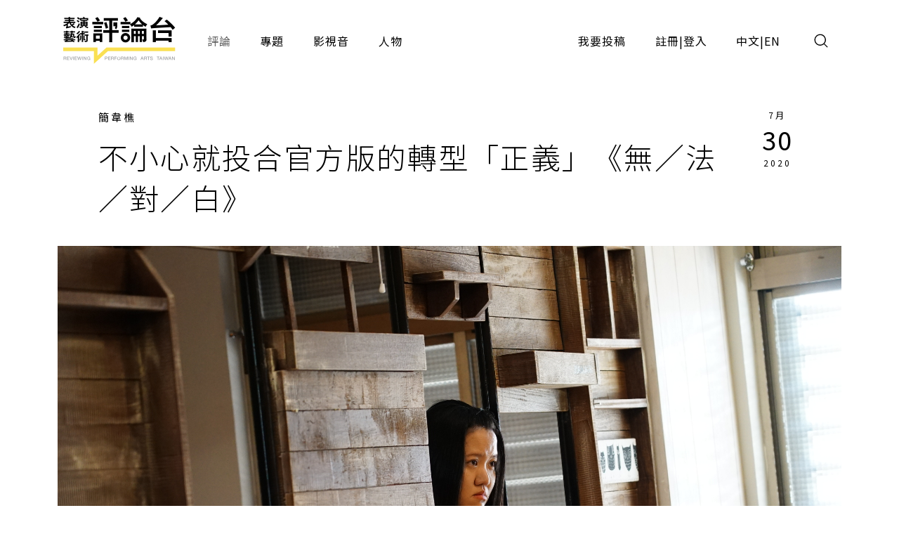

--- FILE ---
content_type: text/html;charset=UTF-8
request_url: https://pareviews.ncafroc.org.tw/comments/9135de16-2855-4d28-9d8b-d1da179d704f
body_size: 17735
content:
<!DOCTYPE html>
<html>
<head>
  <meta charset="utf-8">
  
  <title>不小心就投合官方版的轉型「正義」《無／法／對／白》 - 簡韋樵｜評論｜表演藝術評論台</title>
  <link rel="icon" href="/common/img/favicon.jpg">
  <meta name="viewport" content="width=device-width, initial-scale=1.0, maximum-scale=1.0, user-scalable=0" />
  <link href="https://fonts.googleapis.com/css2?family=Noto+Sans+TC:wght@300;400;500;700&display=swap" rel="stylesheet">
  <link href="https://fonts.googleapis.com/css2?family=Maven+Pro&display=swap" rel="stylesheet">

  <!-- core -->
  <script src="/core/jquery-3.5.1/jquery-3.5.1.min.js"></script>
  <link href="/core/bootstrap-5.1.2/css/bootstrap.min.css" rel="stylesheet">
  <script src="/core/bootstrap-5.1.2/js/bootstrap.bundle.min.js"></script>

  <!-- plugins -->
  <link href="/plugins/fontawesome-free-5.15.1-web/css/all.min.css" rel="stylesheet">
  <script src="/plugins/svg-inject-v1.2.3/svg-inject.min.js"></script>
  <link href="/plugins/swiper-6.3.4/swiper-bundle.min.css" rel="stylesheet">
  <script src="/plugins/swiper-6.3.4/swiper-bundle.min.js"></script>
  <script src="/plugins/jquery.marquee@1.6.0/jquery.marquee.min.js"></script>
  <script src="/plugins/twbs-pagination-1.4.2/jquery.twbsPagination.min.js"></script>
  <script src="/plugins/validate/jquery.validate.min.js"></script>
  <script src="/plugins/validate/messages_zh_TW.js"></script>
  <script src="/plugins/jquery-resizable@0.3.5/jquery-resizable.min.js"></script>
  <script src="/plugins/jquery.marquee@1.6.0/jquery.marquee.min.js"></script>
  <script src="/plugins/gsap-public/minified/gsap.min.js"></script>
  <script src="/plugins/popperjs@2.10.2/popper.min.js"></script>

  <!-- main -->
  <link href="/common/css/simplify.css" rel="stylesheet">
  <link href="/common/css/main.css" rel="stylesheet">
  <script src="/common/js/main.js"></script>
  <script>
      $(function(){
          var contextPath = "";

          $( "#search input[name=search-keyword]" ).keypress(function(e) {
              if(e.which == 13) {
                  $('.header-search-btn').trigger('click');
              }
          });

          $('.header-search-btn').click(function() {
              var keyword = $('input[name=search-keyword]').val();
              if (keyword !== '') {
                  window.location.href = contextPath + '/search?param=comment&keyword=' + keyword;
              }
          });
      });
  </script>
  <!-- Google tag (gtag.js) -->
  <script async src="https://www.googletagmanager.com/gtag/js?id=G-YV2XEZ9LV4"></script>
  <script>
      window.dataLayer = window.dataLayer || [];
      function gtag(){dataLayer.push(arguments);}
      gtag('js', new Date());

      gtag('config', 'G-YV2XEZ9LV4');
  </script>
  <style>
    @media screen and (min-width: 576px) {
      .footer_sponsors >div:nth-child(2) img {
        margin-bottom: 16px;
      }
    }
  </style>
  
  <meta property="og:title" content="不小心就投合官方版的轉型「正義」《無／法／對／白》 - 簡韋樵｜評論｜表演藝術評論台" />
  <meta property="og:type" content="website"/>
  <meta property="og:url" content="https://pareviews.ncafroc.org.tw/comments/9135de16-2855-4d28-9d8b-d1da179d704f" />
  <meta property="og:image" content="https://pareviews.ncafroc.org.tw//wp-content/uploads/2020/07/DSC01078.jpeg" />
  <meta property="og:description" content="簡韋樵（專案評論人） 五〇年代韓戰爆發，蔣介石政權服膺於美帝的全球反共主義陣營，當權者利用恐怖政策肅清異己，將原本失去中國江山的憤恨激情，加諸於台灣的左翼地下黨員、民主派、台獨分子身上，並把「共匪」塑" />
  <script>
        var size = 1;

        $(function(){
            var myPopoverTrigger = document.getElementById('sharedLink');
            myPopoverTrigger.addEventListener('shown.bs.popover', function () {
                copyPopover();
                $('#sharedLink').popover('hide');
                $('#sharedLink-m').popover('hide');
            });

            $('#sharedLink').click(function() {
                $('#sharedLink').popover('show');
            });

            $('#sharedLink-m').click(function() {
                $('#sharedLink-m').popover('show');
            });

            new toolBoxAnimation()
            new setFontSize('.editorBox')
            image_alt_append_figcaption('.editorBox')

            for (let i = 0; i < size; i++) {
                let noteText = '註' + (i + 1);
                let spanHtml = `<span id='wnote-${i + 1}' style='color: blue; cursor: pointer;'>${noteText}</span>`;

                $('.editorBox > div p:contains("' + noteText + '")').each(function () {
                    let html = $(this).html();
                    let updatedHtml = html.replace(noteText, spanHtml);
                    $(this).html(updatedHtml);
                });
            }

            for (let i = size; i > 0; i--) {
                let $note = $('.editorBox > div p:contains("註' + i + '")');
                $note.after($('#note-' + (i - 1)));

                $('#wnote-' + i).click(function() {
                    $('#note-' + (i - 1)).toggle();
                });
            }

            $('.editorBox--note_box').hide();

            let recommend1 = new Swiper("#recommend1", {
                slidesPerView: 1,
                spaceBetween: 16,
                autoHeight: true,
                breakpoints: {
                    576: {
                        slidesPerView: 2,
                        spaceBetween: 16,
                    },
                    992: {
                        slidesPerView: 3,
                        spaceBetween: 16,
                    },
                    1200: {
                        slidesPerView: 3,
                        spaceBetween: 24,
                    }
                },
                navigation: {
                    nextEl: ".next",
                    prevEl: ".prev",
                },
                pagination: {
                    el: ".swiper-pagination",
                    clickable: true,
                },
            });

            $('blockquote').addClass('editorBox--quote_box f-h3');

            $('.editorBox > div a').attr('target', '_blank');
        });

        /**
         * 置頂按鈕
         */
        function toTop(){
            document.body.scrollTop = 0;
            document.documentElement.scrollTop = 0;
        }

        /**
         * 區塊設定文字大小
         * [js-font-size=sm|md|lg] to change all children font-size of target
         */
        class setFontSize {
            constructor( target ){
                this.target = target || console.error('you haven\'t set target.')
                this.nowCls = ''
                this.elements_Px = []
                this.init()
                this.listeners()
            }

            init(){
                let This = this
                $.each( $(This.target).find('*'), function(idx,ele){
                    This.elements_Px.push( $(ele).css('font-size') )
                })
            }

            to( num, cls = null ){
                let This = this
                if ( cls == null || this.nowCls !== cls ){
                    This.nowCls = cls
                    $.each( $(This.target).find('*'), function(idx,ele){
                        $(ele).css('font-size', `calc( ${This.elements_Px[idx]} * ${num} )`)
                    })
                }
            }

            listeners(){
                let This = this
                $('[js-font-size]').on('click', function(){
                    switch ( $(this).attr('js-font-size') ){
                        case 'sm':
                            This.to( 0.9, 'sm' )
                            break
                        case 'md':
                            This.to( 1, 'md' )
                            break
                        case 'lg':
                            This.to( 1.2, 'lg' )
                            break
                        default:
                            This.to( 1, null )
                            break
                    }
                })
            }
        }


        /**
         * 按鈕動畫
         * .js-toolbox-trigger to trigger closest [js-toolbox]
         */
        class toolBoxAnimation {
            constructor(){
                this.TL = []
                this.gsap_option = {
                    duration: 0.3,
                    x: 0,
                    y: 0,
                    stagger: 0.05,
                    ease: 'back.in(1.3)'
                }
                this.init()
                this.listeners()
            }

            init(){
                $.each( $('[js-toolbox]'), function(idx,ele){
                    $(ele).attr('js-toolbox',idx)
                })
                this.update()
            }

            update(){
                if ( window.innerWidth >= 992 ){ // PC
                    this.gsap_option.x = function(idx, target, targets) {
                        let width = targets.slice( idx, targets.length ).reduce( (acc, item) => { // 計算各按鈕離最右邊的距離
                            return acc + $(item).outerWidth()
                        }, 0)
                        return width
                    }
                    this.gsap_option.y = 0
                } else { // M
                    this.gsap_option.y = function(idx, target, targets) {
                        let height = targets.slice( idx, targets.length ).reduce( (acc, item) => { // 計算各按鈕離最上邊的距離
                            return acc - $(item).outerHeight()
                        }, 0)
                        return height
                    }
                    this.gsap_option.x = 0
                }
                let This = this
                $.each( $('[js-toolbox]'), function(idx,ele){
                    let item = $(`[js-toolbox=${idx}] .js-toolbox-item`)
                    if ( This.TL[idx] ){
                        TweenMax.set( item, {clearProps:'all'})
                        This.TL[idx].kill()
                    }
                    This.TL[idx] = new TimelineMax()
                    This.TL[idx].to( item, This.gsap_option )
                    This.TL[idx].seek(1)
                })
            }

            toggle(obj){
                let This = this
                if ( $(obj).hasClass('active') ){
                    $(obj).removeClass('active')
                    let idx = $(obj).closest('[js-toolbox]').attr('js-toolbox')
                    This.TL[idx].play()
                } else {
                    $(obj).addClass('active')
                    let idx = $(obj).closest('[js-toolbox]').attr('js-toolbox')
                    This.TL[idx].reverse()
                }
            }

            listeners(){
                let This = this
                $('.js-toolbox-trigger').on('click', function(){
                    This.toggle(this)
                })

                window.matchMedia('(min-width: 992px)').addListener(function(evt){
                    $('.js-toolbox-trigger').removeClass('active')
                    This.update()
                })
            }
        }

        function copyPopover() {
            var str = document.getElementsByClassName('popover-body');
            window.getSelection().selectAllChildren(str[0]);
            document.execCommand("Copy")
        }

        /**
         * alt 自動生成圖說
         * <img alt="XXX"> alt content will be <figcaption>XXX</figcaption>
        */
        function image_alt_append_figcaption( targetEditor ){
            $(targetEditor).find('img').each( function(idx, ele){
                let alt = $(ele).attr('alt')
                if ( alt !== undefined && alt !== '' ){
                    let newStr = `
                        <figure>
                            ${$(ele)[0].outerHTML}
                            <figcaption class="f-cap mt-1">${alt}</figcaption>
                        </figure>
                    `
                    $(ele).replaceWith( newStr )
                }
            })
        }
    </script>
</head>
<body>
<div class="wrap">
  <header>
    <div class="container-xl header navbar navbar-expand-lg">
      <a class="navbar-brand" href="/index">
        <img class="d-none d-lg-block" src="/common/img/Logo.png" height="83">
        <img class="d-block d-lg-none" src="/common/img/Logo.png" height="56" style="image-rendering: -webkit-optimize-contrast;">
      </a>
      <button type="button" class="btn header-search-btn hover:fill" data-bs-toggle="modal" data-bs-target="#search">
        <img src="/common/img/icon/Search.svg" onload="SVGInject(this)">
      </button>
      <button type="button" class="btn navbar-toggler" data-bs-target="#header-toggle" data-bs-toggle="collapse" aria-expanded="false">
        <img src="/common/img/icon/Menu.svg">
      </button>
      <div id="header-toggle" class="collapse navbar-collapse">
        <div class="header_menu">
          <ul class="navbar-nav d-lg-none">
            <li class="nav-item ms-auto">
              <button type="button" class="btn navbar-toggler collapsed" data-bs-target="#header-toggle" data-bs-toggle="collapse" aria-expanded="true">
                <img src="/common/img/icon/Menu-close.svg">
              </button>
            </li>
          </ul>
          <ul class="navbar-nav">
            <li class="nav-item"><a class="nav-link active" href="/comments">評論</a></li>
            <li class="nav-item"><a class="nav-link" href="/subjects">專題</a></li>
            <li class="nav-item"><a class="nav-link" href="/medias/podcast">影視音</a></li>
            <li class="nav-item"><a class="nav-link" href="/characters">人物</a></li>
          </ul>
          <ul class="navbar-nav ms-lg-auto">
            <li class="nav-item"><a class="nav-link" href="/member/contribute-edit-notice">我要投稿</a></li>
            <li class="nav-item" >
              <span class="nav-link splitLink">
                <a class="alink" href="/register">註冊</a> | <a class="alink" href="/login">登入</a>
              </span>
            </li>
            
            <li class="nav-item">
              <span class="nav-link splitLink">
                <span>中文</span> | <a href="/en/index?lang=en" class="alink">EN</a>
              </span>
            </li>
          </ul>
        </div>
      </div>
      </nav>
  </header>

  <main>
    <div class="container-xl">
        <div class="container_1000">
            <div class="cardBox">
                <div class="cardBox--body">
                    <div class="cardBox--text">
                        <div class="f-cap">
                            <a class="alink" href="/characters/66cdb732-c611-47e4-9106-a4b4ed1d69cc">簡韋樵</a>
                            
                        </div>
                        <div class="f-h1 pe-sm-3">不小心就投合官方版的轉型「正義」《無／法／對／白》</div>
                    </div>
                    <div class="cardBox--date">
                        <div class="dateBox_mDy mx-auto">
                            <div>7月</div>
                            <div>30</div>
                            <div>2020</div>
                        </div>
                    </div>
                </div>
            </div>
        </div>
        <img class="w-100" src="/wp-content/uploads/2020/07/DSC01078.jpeg">
        <div class="container_1000">
            <div class="py-3 f-cap">無／法／對／白（憶生文創工作室提供／攝影葉吉珄）</div>
        </div>
        <div class="py_40 ch_mb_3 pos_r">
            <div class="sideToolbox--pos mb_40">
                <div class="sideToolbox--grp">
                    <div class="sideToolbox" js-toolbox>
                        <div class="sideToolbox--item js-toolbox-item">
                            <a class="sideToolbox--btn btn btn_outline" id="sharedLink" href="javascript:;" data-bs-container="body" data-bs-toggle="popover" data-bs-placement="top" data-bs-content="https://pareviews.ncafroc.org.tw/comments/9135de16-2855-4d28-9d8b-d1da179d704f"><img src="/common/img/icon/Link.png" alt="Link"></a>
                        </div>
                        <div class="sideToolbox--item js-toolbox-item">
                            <a class="sideToolbox--btn btn btn_outline" href="http://line.naver.jp/R/msg/text/?不小心就投合官方版的轉型「正義」《無／法／對／白》%0D%0Ahttps://pareviews.ncafroc.org.tw/comments/9135de16-2855-4d28-9d8b-d1da179d704f"><img src="/common/img/icon/Line-chat.png" alt="Line"></a>
                        </div>
                        <div class="sideToolbox--item js-toolbox-item">
                            <a class="sideToolbox--btn btn btn_outline" href="https://www.facebook.com/sharer.php?u=https://pareviews.ncafroc.org.tw/comments/9135de16-2855-4d28-9d8b-d1da179d704f"><img src="/common/img/icon/Facebook-f.png" alt="Facebook"></a>
                        </div>
                        <div class="sideToolbox--item">
                            <div class="sideToolbox--btn btn btn_outline js-toolbox-trigger"><img src="/common/img/icon/Share.png" alt="分享"></div>
                        </div>
                    </div>

                    <div class="sideToolbox" js-toolbox>
                        <div class="sideToolbox--item js-toolbox-item">
                            <div class="sideToolbox--btn btn btn_outline" js-font-size="sm"><img height="12" src="/common/img/icon/FontSize.svg" alt="小"></div>
                        </div>
                        <div class="sideToolbox--item js-toolbox-item">
                            <div class="sideToolbox--btn btn btn_outline" js-font-size="md"><img height="18" src="/common/img/icon/FontSize.svg" alt="中"></div>
                        </div>
                        <div class="sideToolbox--item js-toolbox-item">
                            <div class="sideToolbox--btn btn btn_outline" js-font-size="lg"><img height="24" src="/common/img/icon/FontSize.svg" alt="大"></div>
                        </div>
                        <div class="sideToolbox--item">
                            <div class="sideToolbox--btn btn btn_outline js-toolbox-trigger"><img src="/common/img/icon/Font.png" alt="字體"></div>
                        </div>
                    </div>

                    <div class="sideToolbox d-none d-lg-flex">
                        <div class="sideToolbox--item">
                            <div class="sideToolbox--btn sideToolbox--btn_up btn btn_outline" onclick="toTop()"></div>
                        </div>
                    </div>
                </div>
            </div>

            <div class="container_800">

                <div class="f-cap mb_60">
                    <div class="d-flex">
                        <div class="me-3"><span class="me-1" >2152</span>次瀏覽</div>
                        <!-- 該區使用FB外掛 -->
                        <div>
                            
                            <div class="fb-like" data-width="" data-layout="button_count" data-action="like" data-size="small" data-share="false" data-href="https://pareviews.ncafroc.org.tw/?p=59961"></div>
                        </div>
                    </div>
                </div>

                <div class="editorBox _font_lg">
                    <div><p>簡韋樵（專案評論人）</p><br><p>五〇年代韓戰爆發，蔣介石政權服膺於美帝的全球反共主義陣營，當權者利用恐怖政策肅清異己，將原本失去中國江山的憤恨激情，加諸於台灣的左翼地下黨員、民主派、台獨分子身上，並把「共匪」塑造為醜陋、滅絕人性的邪惡臉孔，滿街的口號、布條宣傳，甚至以教育對群眾洗腦內化，全島的獵巫掃蕩化作一場腥風血雨之景。</p>

<p>《無／法／對／白》以論壇劇場（Forum Theatre）形式瓦解劇場第四面牆的隔閡，不管是丑客（joker，引導演員和觀眾互動的媒介）、演員都能與觀眾訴說及討論著「受難者家族」三代彼此之間的鴻溝。包括由於參與地下黨的讀書會而鋃鐺入獄的父親、背負「共匪小孩」之標籤的女兒，以及生在民主化時代的第三代。這儼然成了白色恐怖家庭的典型設計——作品刻畫政治犯（劇中角色張國棟）受過一頓牢獄折磨，出獄之後會以心靈痛苦和精神官能症顯現於噤聲的肉體上，性情因此跟著大變，讓家屬承擔著被撕裂的家庭情感關係；而第三代對自身受難家屬史，在母親不願提起的情況下而無知懞懂，此作的劇情線中，是因一場白色恐怖展覽，受難者家族第三代發現了獄中外公寫給幼時母親的信件，便發軔，與觀眾開展這段故事的追尋之旅。或許當第三代唱起那首外公常唱的〈我們為什麼不歌唱〉，初步地面對和認識外公當時在權威時代的精神理念，從尋找中，看見時代社會環境的不堪情景，不只有受難後的苦情情懷。</p>

<p>若連家人對白都是一種奢侈，群體差異性之間的對白又何以在公共領域中進行溝通民主？然而受政治迫害的張國棟原本是可以期待的地下黨參與者，卻在角色的核心思想、政治行動都是模糊不清的設定下，讓觀眾聽不見這「進步青年」在這樁白色恐怖事件中，翻轉被壓迫階級、推動社會主義運動的聲音和驅力。當年參與政治活動的張國棟只在「為台灣好」而參加讀書會之理想下，問觀眾：「是該逃還是自首？」、「你們願意加入我們嗎？」；觀眾也隨之提出一些問題，包括：「那你的主張是什麼？說說看。」他卻以觀眾席內可能會有特務人員為由而不敢多言。在這樣的形式中，演員是能夠利用這段對白，將觀眾視為一群勞動底層，且以抵抗階級為號召，讓觀眾同理那時團結奮鬥的情境，但作品現階段只以角色單純的提問，似乎無法共構那時共同體之歷史想像，角色也剩下「受害者」形象的匱乏形塑，那要怎麼跟觀眾談轉型、復權（rehabilitation），尤其要如何解構時代的政治「異己」？</p>

<p>當時空拉回1998年，在台灣立法院通過了頗有缺陷的法案：「戒嚴時期不當叛亂暨匪諜審判案件補償條例」，為冤案、錯判、假案給予國家補償，但若是經國家認定確有叛亂、通匪實據則不得申請。張國棟和女兒張瑾萱在簽與不簽的爭吵中，邀請觀眾介入、分擔這家族的兩難，與他們進行「坐針氈（hot-seating）」對話活動，釐清其行動動機與心境。</p>

<p>筆者從兩組的討論聽起來，父親不願簽署的原因，除了「不信任加害體制的政府會因為政黨輪替而有了人權正義」，也包含「要是因為補償申請而被作實自己就是當年參與共產黨行動的內亂、外患罪者怎麼辦」，社會建構的無形壓力依然在心裡迴繞，而使他不敢現身；女兒的立場則是認為父親當年「冤案」需要被平反，自己更想藉由補償條例來證明，自己並非別口中所說的「叛國賊之女」。只是，為何女兒在知道自己父親有可能為左翼思想者或者共產黨員，還希望父親應該簽下這份含有「排除條款」的〈補償條例〉，恢復名譽？第二代家屬從來不理解父親當年的所作所為，妻子、女兒相繼在不同時空皆站在擁有政權的一方為法令、國策說話，爾後經由觀眾票選簽與不簽，其實最終在父親妥協簽署之下，這齣戲也很難談上什麼「正義」，地下黨員的「原罪」印記仍舊銘刻在父親的身上，註定是被國家排除的一群。</p>

<p>白色恐怖受難者林書揚曾提及：「在國家權力的思想標準化政策下，視共產主義、社會主義思潮為『外來邪說』甚至『原罪』，是長期以來台灣社會心理的主流傾向。而不必諱言五〇年代政治案件的涉案人，多以社會主義為理想為信條。則思想領域中的社會主義復權運動，將是無比艱辛。」【1】當今的島內的社會局勢，反共、厭中遺緒彷彿還輸入於大部分的台灣人之血液裡，長期本土意識、分離運動的煽動與鬥爭使得人心浮動，卻不在歷史視野下進行相互理解對話。就連轉型正義的工程在國家促轉會行使下，施作對象面對當年的「真正的匪諜」總是特別的心虛，顯然是被政治不正確的意識形態主使當成歷史棄料，他們不解釋「向左轉」、「擁抱紅色祖國」的政治覺悟，而總是圍繞於獨裁政府的系統性的直接暴力、打壓自由所烙印的創傷陰影，用多數去脈絡化的冤假錯案「人權」敘事蓋住了事件的生成及後續。在非黑即白、善惡二元對立的疆域裡，民眾又如何窺探被看不見的殊異史觀，拾起動輒被不認可、被遮蔽的民族記憶？</p>

<p>《無／法／對／白》既然想以互動式劇場邀請觀眾置身戲內，直接思考著角色困境，並且透過溝通，為戲裡困境找尋解決方案和建議，就應先將當時抵抗白色祖國結構性的歷史問題，及複雜的左傾啟蒙思想傳達於觀眾，這也會使觀眾重新看待知識分子「張國棟」一角為何欲擁抱著社會主義的革命，甚至跳脫冤假錯案的無辜主流論述中，找到其他的歷史詮釋視角，而不僅僅在「我這樣做有錯嗎？」的層次上向觀眾討取答案。</p>

<p>筆者認為，重點從來就不是簽和不簽、有沒有拿到補償（賠償）金，這也難以「和解」，或者消彌被害人的創傷記憶。透過戲劇作品，再次逢迎於千篇一律、國家人權館所闡述的歷史敘事，觀眾的視野便難以在一套鞏固、被明確化的邏輯中，看見節外生枝的異質論述。在筆者看來，此作應從以補償條例政策缺陷為主，明確表述其所造成的兩難，以及過程中銷聲匿跡、不被理解的被害者之創傷記憶，讓這段情境進入公共及其討論中，實現論壇劇場以差異聲音交雜，在彼此賦權（empower）的前提下讓民主溝通作為思辨、重探社會議題的可能。</p>

<p>註釋</p>
<p>1、引自林書揚：〈當前政治受難人復權運動的曲折和限制〉（約2000年發表），《林書揚文集（二）如何讓過去的成為真正的過去》（台北：人間，2010年）。</p></div>

                    <div style="display:none;">
                        <div id="note-0" class="editorBox--note_box f-cap"></div>
                    </div>

                    <div class="editorBox--yellowBorder">
                        <h3>《無／法／對／白》</h3>
                        <p>
                            演出｜未指稱共作場<br>
                            時間｜2020/07/26 14:00<br>
                            地點｜宜蘭縣冬山鄉 老定咖啡店
                        </p>
                    </div>

                    <div class="tagBox my_60">
                        <a class="tag_lv1" href="../comments?type=165b33dc-b32e-43a5-aeb8-31b92c39c767">戲劇</a>
                        
                        <a class="tag_lv2" href="/comments?tags=%E4%BF%83%E9%80%B2%E8%BD%89%E5%9E%8B%E6%AD%A3%E7%BE%A9%E5%A7%94%E5%93%A1%E6%9C%83">促進轉型正義委員會</a><a class="tag_lv2" href="/comments?tags=%E6%9C%AA%E6%8C%87%E7%A8%B1%E5%85%B1%E4%BD%9C%E5%A0%B4">未指稱共作場</a><a class="tag_lv2" href="/comments?tags=%E7%84%A1%EF%BC%8F%E6%B3%95%EF%BC%8F%E5%B0%8D%EF%BC%8F%E7%99%BD">無／法／對／白</a><a class="tag_lv2" href="/comments?tags=%E7%95%B6%E9%80%B1%E8%A9%95%E8%AB%96">當週評論</a><a class="tag_lv2" href="/comments?tags=%E7%99%BD%E8%89%B2%E6%81%90%E6%80%96">白色恐怖</a><a class="tag_lv2" href="/comments?tags=%E7%B0%A1%E9%9F%8B%E6%A8%B5">簡韋樵</a><a class="tag_lv2" href="/comments?tags=%E8%80%81%E5%AE%9A%E5%92%96%E5%95%A1%E5%BA%97">老定咖啡店</a><a class="tag_lv2" href="/comments?tags=%E8%AB%96%E5%A3%87%E5%8A%87%E5%A0%B4">論壇劇場</a><a class="tag_lv2" href="/comments?tags=%E8%B3%A6%E6%AC%8A">賦權</a><a class="tag_lv2" href="/comments?tags=%E8%BD%89%E5%9E%8B%E6%AD%A3%E7%BE%A9">轉型正義</a>
                    </div>

                    
                </div>

                <div class="sideToolbox--pos my_40 d-lg-none">
                    <div class="sideToolbox--grp">
                        <div class="sideToolbox" js-toolbox>
                            <div class="sideToolbox--item js-toolbox-item">
                                <a class="sideToolbox--btn btn btn_outline" id="sharedLink-m" href="javascript:;" data-bs-container="body" data-bs-toggle="popover" data-bs-trigger="focus" data-bs-placement="top" data-bs-content="https://pareviews.ncafroc.org.tw/comments/9135de16-2855-4d28-9d8b-d1da179d704f"><img src="/common/img/icon/Link.png" alt="Link"></a>
                            </div>
                            <div class="sideToolbox--item js-toolbox-item">
                                <a class="sideToolbox--btn btn btn_outline" href="http://line.naver.jp/R/msg/text/?不小心就投合官方版的轉型「正義」《無／法／對／白》%0D%0Ahttps://pareviews.ncafroc.org.tw/comments/9135de16-2855-4d28-9d8b-d1da179d704f"><img src="/common/img/icon/Line-chat.png" alt="Line"></a>
                            </div>
                            <div class="sideToolbox--item js-toolbox-item">
                                <a class="sideToolbox--btn btn btn_outline" href="https://www.facebook.com/sharer.php?u=https://pareviews.ncafroc.org.tw/comments/9135de16-2855-4d28-9d8b-d1da179d704f"><img src="/common/img/icon/Facebook-f.png" alt="Facebook"></a>
                            </div>
                            <div class="sideToolbox--item">
                                <div class="sideToolbox--btn btn btn_outline js-toolbox-trigger"><img src="/common/img/icon/Share.png" alt="分享"></div>
                            </div>
                        </div>

                        <div class="sideToolbox">
                            <div class="sideToolbox--item">
                                <div class="sideToolbox--btn sideToolbox--btn_up btn btn_outline" onclick="toTop()"></div>
                            </div>
                        </div>
                    </div>
                </div>

                <!-- 該區使用FB外掛 -->
                <div>
                    
                    <div class="fb-comments" data-width="100%" data-numposts="5" data-href="https://pareviews.ncafroc.org.tw/?p=59961"></div>
                </div>
            </div>
        </div>
    </div>

    <hr />
    <section class="py_40 py_xl_60">
        <div class="container-xl">
            <div id="recommend1" class="swiper-container">
                <div class="d-flex flex-column flex-xl-row align-items-center justify-content-between">
                    <div class="f-h2">推薦評論</div>
                    <div class="swiper_round_navigation d-flex mt-3 mt-xl-0">
                        <div class="prev me-3"></div>
                        <div class="next"></div>
                    </div>
                </div>
                <div class="swiper-wrapper">
                    <div class="swiper-slide">
                        <div class="cardBox">
                            <div class="cardBox--img img_full flex_center hover_fadeIn" style="background-image: url(/wp-content/uploads/2020/10/P1099248.MOV2020-10-13-15-13-13.612.png);">
                                <div js-device="pc" class="js-follow-cursor-container">
                                    <div class="js-follow-cursor">
                                        <a href="0fe351bf-1cdc-477d-99cf-911d191fd485" class="btn btn_circle hover_fadeIn--item">深入了解</a>
                                    </div>
                                </div>
                            </div>
                            <div class="cardBox--body">
                                <div class="cardBox--text">
                                    <div class="f-cap">
                                        <a class="alink" href="/characters/ac3eedc3-4ac6-4909-87c0-8231dce93b29">梁家綺</a>
                                        
                                        

                                    </div>
                                    <div class="f-h3 text-more-2 cardBox--title-height"><a class="alink" href="/comments/0fe351bf-1cdc-477d-99cf-911d191fd485">對白的立基之處《無／法／對／白》</a></div>
                                    <div class="f-p text-more-3 cardBox--desc-height">於我而言，《無／法／對／白》的珍貴之處在於創造一個場域，在演出當下使參與者產生與歷史時空共振的可能。共振之一是演出團隊形塑了一個開放的發表場域，使觀眾感到安全的在其中交流討論，觀眾對辭彙如「白色恐怖」、「壓迫」、「反『中』」在各表己意之下重新釐清，在歷史繩索上來來回回碰觸摸索對話；……（梁家綺）</div>
                                </div>
                                <div class="cardBox--date">
                                    <div class="dateBox_mDy mx-auto">
                                        <div>10月</div>
                                        <div>20</div>
                                        <div>2020</div>
                                    </div>
                                </div>
                            </div>
                            <div class="cardBox--foot">
                                <div class="tagBox cardBox--tags-height">
                                    <a class="tag_lv1" href="../comments?type=165b33dc-b32e-43a5-aeb8-31b92c39c767">戲劇</a>
                                    
                                    
                                        <a class="tag_lv2" href="/comments?tags=facilitator">facilitator</a>
                                    
                                        <a class="tag_lv2" href="/comments?tags=%E5%85%B1%E7%94%A2%E9%BB%A8">共產黨</a>
                                    
                                        <a class="tag_lv2" href="/comments?tags=%E5%AD%AB%E7%AB%8B%E4%BA%BA">孫立人</a>
                                    
                                        <a class="tag_lv2" href="/comments?tags=%E5%B0%88%E6%A1%88%E8%A9%95%E8%AB%96%E4%BA%BA">專案評論人</a>
                                    
                                        <a class="tag_lv2" href="/comments?tags=%E6%87%89%E7%94%A8%E6%88%B2%E5%8A%87">應用戲劇</a>
                                    
                                        <a class="tag_lv2" href="/comments?tags=%E6%88%B2%E5%8A%87%E6%95%99%E8%82%B2">戲劇教育</a>
                                    
                                        <a class="tag_lv2" href="/comments?tags=%E6%9C%AA%E6%8C%87%E7%A8%B1%E5%85%B1%E4%BD%9C%E5%A0%B4">未指稱共作場</a>
                                    
                                        <a class="tag_lv2" href="/comments?tags=%E6%9E%97%E5%82%B3%E5%87%B1">林傳凱</a>
                                    
                                        <a class="tag_lv2" href="/comments?tags=%E6%A2%81%E5%AE%B6%E7%B6%BA">梁家綺</a>
                                    
                                        <a class="tag_lv2" href="/comments?tags=%E7%84%A1%EF%BC%8F%E6%B3%95%EF%BC%8F%E5%B0%8D%EF%BC%8F%E7%99%BD">無／法／對／白</a>
                                    
                                        <a class="tag_lv2" href="/comments?tags=%E7%95%B6%E9%80%B1%E8%A9%95%E8%AB%96">當週評論</a>
                                    
                                        <a class="tag_lv2" href="/comments?tags=%E7%99%BD%E8%89%B2%E6%81%90%E6%80%96">白色恐怖</a>
                                    
                                        <a class="tag_lv2" href="/comments?tags=%E9%83%AD%E5%BB%B7%E4%BA%AE">郭廷亮</a>
                                    
                                        <a class="tag_lv2" href="/comments?tags=%E9%AB%98%E9%9B%84">高雄</a>
                                    
                                        <a class="tag_lv2" href="/comments?tags=%E9%BB%83%E5%9F%94%E6%96%B0%E6%9D%91">黃埔新村</a>
                                    
                                </div>
                                <div>
                                    <i class="fas fa-eye"></i>
                                    <span>2321</span>
                                </div>
                            </div>
                        </div>
                    </div>
                    <div class="swiper-slide">
                        <div class="cardBox">
                            <div class="cardBox--img img_full flex_center hover_fadeIn" style="background-image: url(/wp-content/uploads/2020/10/IMG_3867.jpg);">
                                <div js-device="pc" class="js-follow-cursor-container">
                                    <div class="js-follow-cursor">
                                        <a href="d95d9ca8-ae5b-417d-acc0-c1ea3f0ee882" class="btn btn_circle hover_fadeIn--item">深入了解</a>
                                    </div>
                                </div>
                            </div>
                            <div class="cardBox--body">
                                <div class="cardBox--text">
                                    <div class="f-cap">
                                        <a class="alink" href="/characters/5c23b551-8d56-4982-a973-991f583be0b5">黃資婷</a>
                                        
                                        

                                    </div>
                                    <div class="f-h3 text-more-2 cardBox--title-height"><a class="alink" href="/comments/d95d9ca8-ae5b-417d-acc0-c1ea3f0ee882">恨的錯位《無／法／對／白》</a></div>
                                    <div class="f-p text-more-3 cardBox--desc-height">今日的我們，早已離「反共抗惡」的日子十分遙遠，《無／法／對／白》並未自負給出為歷史清創的方案，卻警示我們必須小心處理對「絕對之惡」的想像，多元史觀不能僅是口號，必須是種實踐，若連最基礎的易位思考都達不到，遺憾會是常態。（黃資婷）</div>
                                </div>
                                <div class="cardBox--date">
                                    <div class="dateBox_mDy mx-auto">
                                        <div>10月</div>
                                        <div>16</div>
                                        <div>2020</div>
                                    </div>
                                </div>
                            </div>
                            <div class="cardBox--foot">
                                <div class="tagBox cardBox--tags-height">
                                    <a class="tag_lv1" href="../comments?type=165b33dc-b32e-43a5-aeb8-31b92c39c767">戲劇</a>
                                    
                                    
                                        <a class="tag_lv2" href="/comments?tags=%E5%8F%B0%E5%8D%97">台南</a>
                                    
                                        <a class="tag_lv2" href="/comments?tags=%E6%8A%95%E7%A8%BF%E8%A9%95%E8%AB%96">投稿評論</a>
                                    
                                        <a class="tag_lv2" href="/comments?tags=%E6%96%B0%E7%87%9F">新營</a>
                                    
                                        <a class="tag_lv2" href="/comments?tags=%E6%9B%AC%E6%9B%B8%E5%BA%97">曬書店</a>
                                    
                                        <a class="tag_lv2" href="/comments?tags=%E6%9C%AA%E6%8C%87%E7%A8%B1%E5%85%B1%E4%BD%9C%E5%A0%B4">未指稱共作場</a>
                                    
                                        <a class="tag_lv2" href="/comments?tags=%E7%84%A1%EF%BC%8F%E6%B3%95%EF%BC%8F%E5%B0%8D%EF%BC%8F%E7%99%BD">無／法／對／白</a>
                                    
                                        <a class="tag_lv2" href="/comments?tags=%E7%89%B9%E7%B4%84%E8%A9%95%E8%AB%96%E4%BA%BA">特約評論人</a>
                                    
                                        <a class="tag_lv2" href="/comments?tags=%E7%99%BD%E8%89%B2%E6%81%90%E6%80%96">白色恐怖</a>
                                    
                                        <a class="tag_lv2" href="/comments?tags=%E9%BB%83%E8%B3%87%E5%A9%B7">黃資婷</a>
                                    
                                </div>
                                <div>
                                    <i class="fas fa-eye"></i>
                                    <span>1647</span>
                                </div>
                            </div>
                        </div>
                    </div>
                    <div class="swiper-slide">
                        <div class="cardBox">
                            <div class="cardBox--img img_full flex_center hover_fadeIn" style="background-image: url(/wp-content/uploads/2020/10/IMG_3760.jpg);">
                                <div js-device="pc" class="js-follow-cursor-container">
                                    <div class="js-follow-cursor">
                                        <a href="ac10afa1-bd17-44db-89b0-ebaa0da554ab" class="btn btn_circle hover_fadeIn--item">深入了解</a>
                                    </div>
                                </div>
                            </div>
                            <div class="cardBox--body">
                                <div class="cardBox--text">
                                    <div class="f-cap">
                                        
                                        <a class="alink" href="/search?param=comment&amp;keyword=%E9%BB%83%E5%A9%B7%E5%AE%B9">黃婷容（中山大學劇場藝術學系學生）</a>
                                        <span>&nbsp;</span>

                                    </div>
                                    <div class="f-h3 text-more-2 cardBox--title-height"><a class="alink" href="/comments/ac10afa1-bd17-44db-89b0-ebaa0da554ab">你準備好了嗎？《無／法／對／白》</a></div>
                                    <div class="f-p text-more-3 cardBox--desc-height">本劇若以一般正襟危坐的劇場演出標準來看，並沒有特別新奇之處，但未指稱共作場透過觀演互動的類論壇劇場，加上RPG（Role-Playing Game）特性，使觀眾可以漫遊在角色世界，通過操控戲中角色的選擇決定戲劇走向，展現出另一種特有劇場民主化的實踐與目標。也因為是論壇式劇場，劇情轉折處不時會被引言人打斷，詢問觀眾當下的選擇。（黃婷容）</div>
                                </div>
                                <div class="cardBox--date">
                                    <div class="dateBox_mDy mx-auto">
                                        <div>10月</div>
                                        <div>13</div>
                                        <div>2020</div>
                                    </div>
                                </div>
                            </div>
                            <div class="cardBox--foot">
                                <div class="tagBox cardBox--tags-height">
                                    <a class="tag_lv1" href="../comments?type=165b33dc-b32e-43a5-aeb8-31b92c39c767">戲劇</a>
                                    
                                    
                                        <a class="tag_lv2" href="/comments?tags=banality%20of%20evil">banality of evil</a>
                                    
                                        <a class="tag_lv2" href="/comments?tags=totalitarianism">totalitarianism</a>
                                    
                                        <a class="tag_lv2" href="/comments?tags=%E4%BF%83%E9%80%B2%E8%BD%89%E5%9E%8B%E6%AD%A3%E7%BE%A9%E5%A7%94%E5%93%A1%E6%9C%83">促進轉型正義委員會</a>
                                    
                                        <a class="tag_lv2" href="/comments?tags=%E6%87%89%E7%94%A8%E5%8A%87%E5%A0%B4">應用劇場</a>
                                    
                                        <a class="tag_lv2" href="/comments?tags=%E6%8A%95%E7%A8%BF%E8%A9%95%E8%AB%96">投稿評論</a>
                                    
                                        <a class="tag_lv2" href="/comments?tags=%E6%95%99%E8%82%B2%E5%8A%87%E5%A0%B4">教育劇場</a>
                                    
                                        <a class="tag_lv2" href="/comments?tags=%E6%9C%AA%E6%8C%87%E7%A8%B1%E5%85%B1%E4%BD%9C%E5%A0%B4">未指稱共作場</a>
                                    
                                        <a class="tag_lv2" href="/comments?tags=%E7%84%A1%EF%BC%8F%E6%B3%95%EF%BC%8F%E5%B0%8D%EF%BC%8F%E7%99%BD">無／法／對／白</a>
                                    
                                        <a class="tag_lv2" href="/comments?tags=%E7%99%BD%E8%89%B2%E6%81%90%E6%80%96">白色恐怖</a>
                                    
                                        <a class="tag_lv2" href="/comments?tags=%E8%AB%96%E5%A3%87%E5%8A%87%E5%A0%B4">論壇劇場</a>
                                    
                                        <a class="tag_lv2" href="/comments?tags=%E9%84%A7%E4%BC%AF%E5%AE%B8">鄧伯宸</a>
                                    
                                        <a class="tag_lv2" href="/comments?tags=%E9%9B%A8%E5%82%98%E9%81%8B%E5%8B%95">雨傘運動</a>
                                    
                                        <a class="tag_lv2" href="/comments?tags=%E9%AB%98%E9%9B%84">高雄</a>
                                    
                                        <a class="tag_lv2" href="/comments?tags=%E9%BB%83%E5%9F%94%E6%96%B0%E6%9D%91">黃埔新村</a>
                                    
                                        <a class="tag_lv2" href="/comments?tags=%E9%BB%83%E5%A9%B7%E5%AE%B9">黃婷容</a>
                                    
                                </div>
                                <div>
                                    <i class="fas fa-eye"></i>
                                    <span>1861</span>
                                </div>
                            </div>
                        </div>
                    </div>
                    <div class="swiper-slide">
                        <div class="cardBox">
                            <div class="cardBox--img img_full flex_center hover_fadeIn" style="background-image: url(/wp-content/uploads/2019/11/P1570285.jpg);">
                                <div js-device="pc" class="js-follow-cursor-container">
                                    <div class="js-follow-cursor">
                                        <a href="3bee186c-bfc3-4d34-a2e1-d95f46fcd2ba" class="btn btn_circle hover_fadeIn--item">深入了解</a>
                                    </div>
                                </div>
                            </div>
                            <div class="cardBox--body">
                                <div class="cardBox--text">
                                    <div class="f-cap">
                                        <a class="alink" href="/characters/fa312ce7-e4c3-4158-84fe-7f231bbe4ffd">吳思鋒</a>
                                        
                                        

                                    </div>
                                    <div class="f-h3 text-more-2 cardBox--title-height"><a class="alink" href="/comments/3bee186c-bfc3-4d34-a2e1-d95f46fcd2ba">無法對話的那個什麼《無／法／對／白》</a></div>
                                    <div class="f-p text-more-3 cardBox--desc-height">這群戲劇工作者們，很謹慎地處理知識份子的自我擺位，不想很強烈地擔負「啟蒙」的角色。這一部分也體現在此劇把主要的衝突點放在「申請補償與否」所指涉，在計數的賠償與不可計量的創傷之間自然連帶的偌大灰色地帶，包括不信任國家、共產黨人、歷史斷裂造成的代際差異等。（吳思鋒）</div>
                                </div>
                                <div class="cardBox--date">
                                    <div class="dateBox_mDy mx-auto">
                                        <div>11月</div>
                                        <div>07</div>
                                        <div>2019</div>
                                    </div>
                                </div>
                            </div>
                            <div class="cardBox--foot">
                                <div class="tagBox cardBox--tags-height">
                                    <a class="tag_lv1" href="../comments?type=165b33dc-b32e-43a5-aeb8-31b92c39c767">戲劇</a>
                                    
                                    
                                        <a class="tag_lv2" href="/comments?tags=%E4%B8%80%E4%BA%BA%E4%B8%80%E6%95%85%E4%BA%8B%E5%8A%87%E5%A0%B4">一人一故事劇場</a>
                                    
                                        <a class="tag_lv2" href="/comments?tags=%E5%8F%8D%E9%80%81%E4%B8%AD">反送中</a>
                                    
                                        <a class="tag_lv2" href="/comments?tags=%E5%90%B3%E6%80%9D%E9%8B%92">吳思鋒</a>
                                    
                                        <a class="tag_lv2" href="/comments?tags=%E5%95%9F%E8%92%99">啟蒙</a>
                                    
                                        <a class="tag_lv2" href="/comments?tags=%E5%98%89%E7%BE%A9%E5%A5%BD%E6%97%A5%E4%BD%9C">嘉義好日作</a>
                                    
                                        <a class="tag_lv2" href="/comments?tags=%E6%88%92%E5%9A%B4%E6%99%82%E6%9C%9F%E4%B8%8D%E7%95%B6%E5%8F%9B%E4%BA%82%E6%9A%A8%E5%8C%AA%E8%AB%9C%E5%AF%A9%E5%88%A4%E6%A1%88%E4%BB%B6%E8%A3%9C%E5%84%9F%E6%A2%9D%E4%BE%8B">戒嚴時期不當叛亂暨匪諜審判案件補償條例</a>
                                    
                                        <a class="tag_lv2" href="/comments?tags=%E6%95%99%E8%82%B2%E5%8A%87%E5%A0%B4">教育劇場</a>
                                    
                                        <a class="tag_lv2" href="/comments?tags=%E6%9C%AA%E6%8C%87%E7%A8%B1%E5%85%B1%E4%BD%9C%E5%A0%B4">未指稱共作場</a>
                                    
                                        <a class="tag_lv2" href="/comments?tags=%E6%B0%91%E4%B8%BB%E5%8C%96">民主化</a>
                                    
                                        <a class="tag_lv2" href="/comments?tags=%E7%84%A1%EF%BC%8F%E6%B3%95%EF%BC%8F%E5%B0%8D%EF%BC%8F%E7%99%BD">無／法／對／白</a>
                                    
                                        <a class="tag_lv2" href="/comments?tags=%E7%95%B6%E9%80%B1%E8%A9%95%E8%AB%96">當週評論</a>
                                    
                                        <a class="tag_lv2" href="/comments?tags=%E7%99%BD%E8%89%B2%E6%81%90%E6%80%96">白色恐怖</a>
                                    
                                        <a class="tag_lv2" href="/comments?tags=%E7%A4%BE%E5%8D%80%E5%8A%87%E5%A0%B4">社區劇場</a>
                                    
                                        <a class="tag_lv2" href="/comments?tags=%E8%AB%96%E5%A3%87%E5%8A%87%E5%A0%B4">論壇劇場</a>
                                    
                                </div>
                                <div>
                                    <i class="fas fa-eye"></i>
                                    <span>2816</span>
                                </div>
                            </div>
                        </div>
                    </div>
                    <div class="swiper-slide">
                        <div class="cardBox">
                            <div class="cardBox--img img_full flex_center hover_fadeIn" style="background-image: url(/wp-content/uploads/2019/11/無法對白-3.jpg);">
                                <div js-device="pc" class="js-follow-cursor-container">
                                    <div class="js-follow-cursor">
                                        <a href="991f6ce6-0461-4d04-bdb3-b6b3934607e2" class="btn btn_circle hover_fadeIn--item">深入了解</a>
                                    </div>
                                </div>
                            </div>
                            <div class="cardBox--body">
                                <div class="cardBox--text">
                                    <div class="f-cap">
                                        <a class="alink" href="/characters/e912ecfd-2a04-4577-a9ad-50941957c6ae">洪姿宇</a>
                                        
                                        

                                    </div>
                                    <div class="f-h3 text-more-2 cardBox--title-height"><a class="alink" href="/comments/991f6ce6-0461-4d04-bdb3-b6b3934607e2">對白傷痛，《無／法／對／白》</a></div>
                                    <div class="f-p text-more-3 cardBox--desc-height">本劇意不在追溯失語的創傷者，或許它創造意義的對象反而指向觀眾自身。在演出尾聲，引言人請觀眾分組討論世代溝通的難題與解方，觀眾向彼此分享自己的家族經驗。……而辨認、尋找這些言論和認知之下的真實焦慮，走向可能的療癒／遇和對白，劇場可以如何介入，還有待更多探索和創造。（洪姿宇）</div>
                                </div>
                                <div class="cardBox--date">
                                    <div class="dateBox_mDy mx-auto">
                                        <div>11月</div>
                                        <div>04</div>
                                        <div>2019</div>
                                    </div>
                                </div>
                            </div>
                            <div class="cardBox--foot">
                                <div class="tagBox cardBox--tags-height">
                                    <a class="tag_lv1" href="../comments?type=165b33dc-b32e-43a5-aeb8-31b92c39c767">戲劇</a>
                                    
                                    
                                        <a class="tag_lv2" href="/comments?tags=%E4%BF%83%E9%80%B2%E8%BD%89%E5%9E%8B%E6%AD%A3%E7%BE%A9%E5%A7%94%E5%93%A1%E6%9C%83">促進轉型正義委員會</a>
                                    
                                        <a class="tag_lv2" href="/comments?tags=%E5%9C%8B%E5%AE%B6%E4%BA%BA%E6%AC%8A%E5%8D%9A%E7%89%A9%E9%A4%A8">國家人權博物館</a>
                                    
                                        <a class="tag_lv2" href="/comments?tags=%E5%B0%88%E6%A1%88%E8%A9%95%E8%AB%96%E4%BA%BA">專案評論人</a>
                                    
                                        <a class="tag_lv2" href="/comments?tags=%E5%BD%AD%E4%BB%81%E9%83%81">彭仁郁</a>
                                    
                                        <a class="tag_lv2" href="/comments?tags=%E6%88%92%E5%9A%B4%E6%99%82%E6%9C%9F%E4%B8%8D%E7%95%B6%E5%8F%9B%E4%BA%82%E6%9A%A8%E5%8C%AA%E8%AB%9C%E5%AF%A9%E5%88%A4%E6%A1%88%E4%BB%B6%E8%A3%9C%E5%84%9F%E6%A2%9D%E4%BE%8B">戒嚴時期不當叛亂暨匪諜審判案件補償條例</a>
                                    
                                        <a class="tag_lv2" href="/comments?tags=%E6%9C%AA%E6%8C%87%E7%A8%B1%E5%85%B1%E4%BD%9C%E5%A0%B4">未指稱共作場</a>
                                    
                                        <a class="tag_lv2" href="/comments?tags=%E6%9D%BE%E5%B1%B1%E6%96%87%E5%8C%96%E5%89%B5%E6%84%8F%E5%9C%92%E5%8D%80">松山文化創意園區</a>
                                    
                                        <a class="tag_lv2" href="/comments?tags=%E6%9E%97%E5%82%B3%E5%87%B1">林傳凱</a>
                                    
                                        <a class="tag_lv2" href="/comments?tags=%E6%B4%AA%E5%A7%BF%E5%AE%87">洪姿宇</a>
                                    
                                        <a class="tag_lv2" href="/comments?tags=%E7%84%A1%EF%BC%8F%E6%B3%95%EF%BC%8F%E5%B0%8D%EF%BC%8F%E7%99%BD">無／法／對／白</a>
                                    
                                        <a class="tag_lv2" href="/comments?tags=%E7%95%B6%E9%80%B1%E8%A9%95%E8%AB%96">當週評論</a>
                                    
                                        <a class="tag_lv2" href="/comments?tags=%E7%99%BD%E8%89%B2%E6%81%90%E6%80%96">白色恐怖</a>
                                    
                                </div>
                                <div>
                                    <i class="fas fa-eye"></i>
                                    <span>2259</span>
                                </div>
                            </div>
                        </div>
                    </div>
                    <div class="swiper-slide">
                        <div class="cardBox">
                            <div class="cardBox--img img_full flex_center hover_fadeIn" style="background-image: url(/upload/review/20260119/968725fbd78549dc91c4663774d66741/968725fbd78549dc91c4663774d66741.jpg);">
                                <div js-device="pc" class="js-follow-cursor-container">
                                    <div class="js-follow-cursor">
                                        <a href="0ee37850-623f-48c8-bcb8-9b67134ae5bf" class="btn btn_circle hover_fadeIn--item">深入了解</a>
                                    </div>
                                </div>
                            </div>
                            <div class="cardBox--body">
                                <div class="cardBox--text">
                                    <div class="f-cap">
                                        <a class="alink" href="/characters/f36bc646-709c-440a-9492-1891a7e490c5">陳正熙</a>
                                        
                                        

                                    </div>
                                    <div class="f-h3 text-more-2 cardBox--title-height"><a class="alink" href="/comments/0ee37850-623f-48c8-bcb8-9b67134ae5bf">時代的傷感與困惑《那一年，我們下凡》</a></div>
                                    <div class="f-p text-more-3 cardBox--desc-height">《等待果陀》的哲學意趣，源於非寫實的戲劇情境，Gogo與Didi的胡扯閒聊，語境和意義的不確定，劇作家只呈現現象，不強作解人。《那一年，我們下凡》的創作者，以寫實的戲劇動作，充滿訓誨意味的對話，和明確的道德教訓，意圖將所有事情說清楚，卻只有令人尷尬的陳腔，甭論思辨趣味。</div>
                                </div>
                                <div class="cardBox--date">
                                    <div class="dateBox_mDy mx-auto">
                                        <div>1月</div>
                                        <div>19</div>
                                        <div>2026</div>
                                    </div>
                                </div>
                            </div>
                            <div class="cardBox--foot">
                                <div class="tagBox cardBox--tags-height">
                                    <a class="tag_lv1" href="../comments?type=165b33dc-b32e-43a5-aeb8-31b92c39c767">戲劇</a>
                                    <label class="tag_lv2">駐站 2025</label>
                                    
                                        <a class="tag_lv2" href="/comments?tags=%E9%82%A3%E4%B8%80%E5%B9%B4%EF%BC%8C%E6%88%91%E5%80%91%E4%B8%8B%E5%87%A1">那一年，我們下凡</a>
                                    
                                        <a class="tag_lv2" href="/comments?tags=%E3%80%90%E8%A1%A8%E6%BC%94%E5%B7%A5%E4%BD%9C%E5%9D%8A%E3%80%91">【表演工作坊】</a>
                                    
                                        <a class="tag_lv2" href="/comments?tags=%E8%87%BA%E5%8C%97%E8%A1%A8%E6%BC%94%E8%97%9D%E8%A1%93%E4%B8%AD%E5%BF%83">臺北表演藝術中心</a>
                                    
                                        <a class="tag_lv2" href="/comments?tags=%E9%99%B3%E6%AD%A3%E7%86%99">陳正熙</a>
                                    
                                </div>
                                <div>
                                    <i class="fas fa-eye"></i>
                                    <span>59</span>
                                </div>
                            </div>
                        </div>
                    </div>
                    <div class="swiper-slide">
                        <div class="cardBox">
                            <div class="cardBox--img img_full flex_center hover_fadeIn" style="background-image: url(/upload/review/20260114/803a9a0f31084fc5aa39dfe523823d84/803a9a0f31084fc5aa39dfe523823d84.jpg);">
                                <div js-device="pc" class="js-follow-cursor-container">
                                    <div class="js-follow-cursor">
                                        <a href="7e49e6a7-62a2-46b9-bae1-fe80e30d2548" class="btn btn_circle hover_fadeIn--item">深入了解</a>
                                    </div>
                                </div>
                            </div>
                            <div class="cardBox--body">
                                <div class="cardBox--text">
                                    <div class="f-cap">
                                        <a class="alink" href="/characters/fb4668e5-197c-4294-86a3-94376d94694d">許玉昕</a>
                                        
                                        

                                    </div>
                                    <div class="f-h3 text-more-2 cardBox--title-height"><a class="alink" href="/comments/7e49e6a7-62a2-46b9-bae1-fe80e30d2548">登入圖書館：沉浸式與平台技術《撇步phiat-pōo》</a></div>
                                    <div class="f-p text-more-3 cardBox--desc-height">相較於空間的獨特性，本次演出的「沉浸感」更多來自於進入某個運作中的系統，成為集體的一員。當象徵著紙本文化、公共知識保存機制的圖書館，也能轉化為平台邏輯的運作場域時，我們必須面對：平台化已滲透到螢幕之外，成為一種新的情感組織機制。</div>
                                </div>
                                <div class="cardBox--date">
                                    <div class="dateBox_mDy mx-auto">
                                        <div>1月</div>
                                        <div>14</div>
                                        <div>2026</div>
                                    </div>
                                </div>
                            </div>
                            <div class="cardBox--foot">
                                <div class="tagBox cardBox--tags-height">
                                    <a class="tag_lv1" href="../comments?type=165b33dc-b32e-43a5-aeb8-31b92c39c767">戲劇</a>
                                    <label class="tag_lv2">專案 2025</label>
                                    
                                        <a class="tag_lv2" href="/comments?tags=%E6%92%87%E6%AD%A5phiat-p%C5%8Do">撇步phiat-pōo</a>
                                    
                                        <a class="tag_lv2" href="/comments?tags=%E5%BD%B1%E9%9F%BF%EF%BC%8E%E6%96%B0%E5%8A%87%E5%A0%B4">影響．新劇場</a>
                                    
                                        <a class="tag_lv2" href="/comments?tags=%E8%87%BA%E5%8D%97%E5%B8%82%E7%AB%8B%E5%9C%96%E6%9B%B8%E9%A4%A8%E6%96%B0%E7%B8%BD%E9%A4%A8">臺南市立圖書館新總館</a>
                                    
                                        <a class="tag_lv2" href="/comments?tags=%E8%A8%B1%E7%8E%89%E6%98%95">許玉昕</a>
                                    
                                </div>
                                <div>
                                    <i class="fas fa-eye"></i>
                                    <span>293</span>
                                </div>
                            </div>
                        </div>
                    </div>
                    <div class="swiper-slide">
                        <div class="cardBox">
                            <div class="cardBox--img img_full flex_center hover_fadeIn" style="background-image: url(/upload/review/20260108/d33024187860450ba48dcf0c876bb96c/d33024187860450ba48dcf0c876bb96c.jpg);">
                                <div js-device="pc" class="js-follow-cursor-container">
                                    <div class="js-follow-cursor">
                                        <a href="6703d79c-1edd-4bb2-806e-9e812795bd44" class="btn btn_circle hover_fadeIn--item">深入了解</a>
                                    </div>
                                </div>
                            </div>
                            <div class="cardBox--body">
                                <div class="cardBox--text">
                                    <div class="f-cap">
                                        <a class="alink" href="/characters/f36bc646-709c-440a-9492-1891a7e490c5">陳正熙</a>
                                        
                                        

                                    </div>
                                    <div class="f-h3 text-more-2 cardBox--title-height"><a class="alink" href="/comments/6703d79c-1edd-4bb2-806e-9e812795bd44">悲情流溢、險境未及——評《媽媽歌星》</a></div>
                                    <div class="f-p text-more-3 cardBox--desc-height">《媽媽歌星》仍是一個頗爲動人的通俗故事，創作者對蝶子和小花生命經歷的描繪，有真實的情感表現，有細緻的心理描繪，但如能在文本和舞台呈現中，再多一些戲劇時空的獨特性和現實感，或更能讓我們對她們的漂泊、孤獨、等待，心生同感。</div>
                                </div>
                                <div class="cardBox--date">
                                    <div class="dateBox_mDy mx-auto">
                                        <div>1月</div>
                                        <div>08</div>
                                        <div>2026</div>
                                    </div>
                                </div>
                            </div>
                            <div class="cardBox--foot">
                                <div class="tagBox cardBox--tags-height">
                                    <a class="tag_lv1" href="../comments?type=165b33dc-b32e-43a5-aeb8-31b92c39c767">戲劇</a>
                                    <label class="tag_lv2">駐站 2025</label>
                                    
                                        <a class="tag_lv2" href="/comments?tags=%E5%AA%BD%E5%AA%BD%E6%AD%8C%E6%98%9F">媽媽歌星</a>
                                    
                                        <a class="tag_lv2" href="/comments?tags=%E6%A5%8A%E6%99%AF%E7%BF%94%E6%BC%94%E5%8A%87%E5%9C%98">楊景翔演劇團</a>
                                    
                                        <a class="tag_lv2" href="/comments?tags=%E6%A8%B9%E6%9E%97%E8%97%9D%E6%96%87%E4%B8%AD%E5%BF%83%E6%BC%94%E8%97%9D%E5%BB%B3">樹林藝文中心演藝廳</a>
                                    
                                        <a class="tag_lv2" href="/comments?tags=%E9%AD%8F%E4%BA%8E%E5%98%89">魏于嘉</a>
                                    
                                        <a class="tag_lv2" href="/comments?tags=%E9%99%B3%E4%BE%91%E6%B1%9D">陳侑汝</a>
                                    
                                        <a class="tag_lv2" href="/comments?tags=%E9%99%B3%E6%AD%A3%E7%86%99">陳正熙</a>
                                    
                                </div>
                                <div>
                                    <i class="fas fa-eye"></i>
                                    <span>224</span>
                                </div>
                            </div>
                        </div>
                    </div>
                    <div class="swiper-slide">
                        <div class="cardBox">
                            <div class="cardBox--img img_full flex_center hover_fadeIn" style="background-image: url(/upload/review/20260105/eb21b3ba632344778d8627445d0f1cfa/eb21b3ba632344778d8627445d0f1cfa.jpg);">
                                <div js-device="pc" class="js-follow-cursor-container">
                                    <div class="js-follow-cursor">
                                        <a href="7f0638fe-bde3-41fb-be3a-4211d95a7300" class="btn btn_circle hover_fadeIn--item">深入了解</a>
                                    </div>
                                </div>
                            </div>
                            <div class="cardBox--body">
                                <div class="cardBox--text">
                                    <div class="f-cap">
                                        <a class="alink" href="/characters/959757eb-7a42-4d0c-912b-25c00ed4124e">尹良豪</a>
                                        
                                        

                                    </div>
                                    <div class="f-h3 text-more-2 cardBox--title-height"><a class="alink" href="/comments/7f0638fe-bde3-41fb-be3a-4211d95a7300">在黑盒中潛行：從《單人實驗場＿Try Out》看臺灣小劇場的褶皺</a></div>
                                    <div class="f-p text-more-3 cardBox--desc-height">這些作品展現了一群無法單靠補助或品牌效應維生，卻仍於斜槓間隙中堅持創作的靈魂。本文所關注的價值，不在於單人表演形式本身的完整度，而在於這群創作者如何在資源稀薄的褶皺中，保有最原生的敘事動能。</div>
                                </div>
                                <div class="cardBox--date">
                                    <div class="dateBox_mDy mx-auto">
                                        <div>1月</div>
                                        <div>05</div>
                                        <div>2026</div>
                                    </div>
                                </div>
                            </div>
                            <div class="cardBox--foot">
                                <div class="tagBox cardBox--tags-height">
                                    <a class="tag_lv1" href="../comments?type=165b33dc-b32e-43a5-aeb8-31b92c39c767">戲劇</a>
                                    <label class="tag_lv2">專案 2025</label>
                                    
                                        <a class="tag_lv2" href="/comments?tags=%E5%96%AE%E4%BA%BA%E5%AF%A6%E9%A9%97%E5%A0%B4%EF%BC%BFTry%20Out">單人實驗場＿Try Out</a>
                                    
                                        <a class="tag_lv2" href="/comments?tags=%E5%96%AE%E4%BA%BA%E5%AF%A6%E9%A9%97%E5%A0%B4%20SOLO%20ArtFest">單人實驗場 SOLO ArtFest</a>
                                    
                                        <a class="tag_lv2" href="/comments?tags=%E6%80%9D%E5%8A%87%E5%A0%B4">思劇場</a>
                                    
                                        <a class="tag_lv2" href="/comments?tags=%E5%B0%8F%E5%B6%BC%E9%80%A0%E5%A4%A2%E6%89%80">小嶼造夢所</a>
                                    
                                        <a class="tag_lv2" href="/comments?tags=%E5%8F%AA%E6%9C%89%E4%B8%89%E9%A1%86%E7%9A%84%E5%8C%97%E6%96%97%E4%B8%83%E6%98%9F%E5%8A%87%E5%9C%98">只有三顆的北斗七星劇團</a>
                                    
                                        <a class="tag_lv2" href="/comments?tags=%E6%83%A6%E5%8A%87%E5%9C%98">惦劇團</a>
                                    
                                        <a class="tag_lv2" href="/comments?tags=%E5%B0%B9%E8%89%AF%E8%B1%AA">尹良豪</a>
                                    
                                </div>
                                <div>
                                    <i class="fas fa-eye"></i>
                                    <span>3563</span>
                                </div>
                            </div>
                        </div>
                    </div>
                </div>
            </div>
        </div>
    </section>

    <hr />

    <div id="fb-root"></div>
    <script async defer crossorigin="anonymous" src="https://connect.facebook.net/zh_TW/sdk.js#xfbml=1&amp;version=v12.0&amp;appId=635743680363456&amp;autoLogAppEvents=1" nonce="AwaxQwpG"></script>
</main>

  <section><div id="modal">
    <div id="alert" class="modal fade">
        <div class="modal-dialog modal_400 modal-dialog-centered">
            <div class="modal-content">
                <div class="modal-body text-center p_40">
                    <div class="js-title f-h1 mb-3"></div>
                    <div class="js-content f-h3"></div>
                    <div class="mt_60">
                        <div class="btn btn_dark js-ok" data-bs-dismiss="modal">確認</div>
                    </div>
                </div>
            </div>
        </div>
    </div>

    <!-- <div id="confirm" class="modal fade">
        <div class="modal-dialog modal-md modal-dialog-centered" role="document">
            <div class="modal-content">
                <div class="modal-body text-center">
                    <div class="js-title fs-h1 mb-3"></div>
                    <div class="js-content f-h3"></div>
                    <div class="mt_60 flex_center flex-column">
                        <button type="button" class="js-ok btn btn_dark mb-3">是</button>
                        <button type="button" class="js-no btn btn_outline" data-bs-dismiss="modal">否</button>
                    </div>
                </div>
            </div>
        </div>
    </div> -->

    <div id="search" class="modal">
        <div class="modal-dialog modal-fullscreen h-auto">
            <div class="modal-content">
                <div class="modal-header container-xl">
                    <h4 class="modal-title"></h4>
                    <button type="button" class="btn" data-bs-dismiss="modal">
                        <img src="/common/img/icon/Menu-close.svg">
                    </button>
                </div>
                <div class="modal-body container-xl">
                    <div class="pos_r">
                        <input type="text" class="form-control" name="search-keyword" placeholder="請輸入搜尋關鍵字">
                        <a href="javascript:;" class="btn pos_a loc_6 header-search-btn"><img src="/common/img/icon/Search.svg" onload="SVGInject(this)"></a>
                    </div>
                </div>
            </div>
        </div>
    </div>
</div>
</section>

  <section>
    
    
  </section>

  <footer>
    <div class="footer_body container-xl">
      <div class="footer_left">
        <div class="footer_logo">
          <a href="/index"><img class="d-inline-block" height="83" src="/common/img/Logo.png"></a>
        </div>
        <div class="footer_abouts">
          <a href="/about">關於我們</a>
          <a href="/contact">聯絡我們</a>
          <a href="/copyright">投稿須知</a>
        </div>
        <div class="footer_brands">
          <a href="https://www.facebook.com/pareviews/" target="_blank"><i class="fab fa-facebook"></i></a>
          <a href="https://www.youtube.com/channel/UCdjUUTOjHq0srvVs_UJBM3g" target="_blank"><i class="fab fa-youtube-square"></i></a>
          <a href="https://podcasts.apple.com/podcast/id1526273688" target="_blank"><i class="fas fa-podcast"></i></a>
        </div>
        <div class="footer_sponsors align-items-center">
          <!--<div><a href="https://www.ncafroc.org.tw/" target="_blank"><img height="45" th:src="@{/common/img/Logo01.png}"> </a></div>-->
          <div><a href="https://www.ncafroc.org.tw/" target="_blank"><img height="70" width="auto" src="/common/img/ncaf_logo30_r.png"> </a></div>
          <div><a href="https://anb.ncafroc.org.tw/friends" target="_blank"><img height="45" src="/common/img/Logo02.png"></a></div>
        </div>
        <div class="footer_copyright">All Rights Reserved by NCAF Copyright © 2022</div>
      </div>
      <div class="footer_right">
        <div class="footer_circle">
          <div class="f-h1">
            表演藝術評論台<br>
            徵募稿件中
          </div>
          <div class="f-p mt-3">與所有表演藝術愛好者分享、交流您的珍貴評論</div>
          <div class="btn_container js-follow-cursor-container">
            <div class="js-follow-cursor">
              <a href="/member/contribute-edit-notice" class="btn btn_circle">我要投稿</a>
            </div>
          </div>
        </div>
      </div>
    </div>
  </footer>

  <div>

	
</div>

</div>
</body>
</html>

